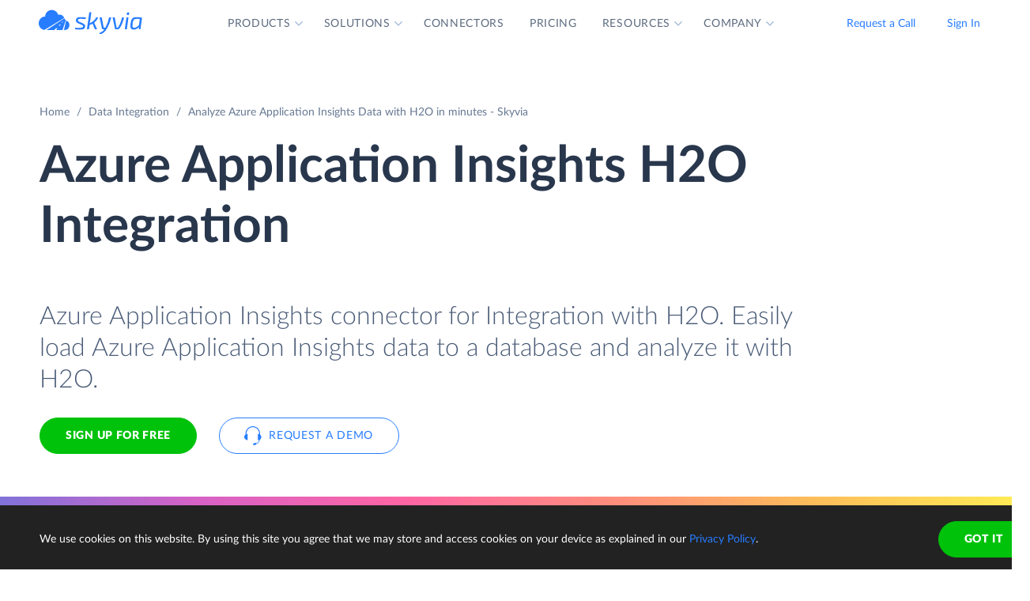

--- FILE ---
content_type: text/html; charset=utf-8
request_url: https://skyvia.com/data-integration/analyze-azure_app_insights-with-h2o
body_size: 13590
content:
<!DOCTYPE html>
<!--[if IE 8]> <html lang="en" class="ie8 no-js"> <![endif]-->
<!--[if IE 9]> <html lang="en" class="ie9 no-js"> <![endif]-->
<!--[if !IE]><!-->
<html lang="en">
<!--<![endif]-->
<!-- BEGIN HEAD -->
<head>
    <meta charset="utf-8" />
    <title>Integrate Azure Application Insights to H2O in minutes - Skyvia</title>
    <meta content="Skyvia" name="author" />

    

    <link rel="canonical" href="https://skyvia.com/data-integration/analyze-azure_app_insights-with-h2o" />

        <meta content="Integrate Azure Application Insights to H2O in minutes without writing ETL scripts. Turn your data into actionable insights with Skyvia!" name="description" />

        <meta content="Azure Application Insights H2O integration import sync" name="keywords" />

    <!-- Open Graph / Facebook -->
    <meta property="og:type" content="website">
    <meta property="og:title" content="Integrate Azure Application Insights to H2O in minutes - Skyvia">
    <meta property="og:description" content="Integrate Azure Application Insights to H2O in minutes without writing ETL scripts. Turn your data into actionable insights with Skyvia!">
    <meta property="og:image" content="https://skyvia.com/assets/img/meta-img/meta-image.png">
    <!-- Twitter -->
    <meta property="twitter:card" content="summary_large_image">
    <meta property="twitter:title" content="Integrate Azure Application Insights to H2O in minutes - Skyvia">
    <meta property="twitter:description" content="Integrate Azure Application Insights to H2O in minutes without writing ETL scripts. Turn your data into actionable insights with Skyvia!">
    <meta property="twitter:image" content="/assets/img/meta-img/meta-image.png">


    <link rel="apple-touch-icon" sizes="180x180" href="/assets/img/favicon/apple-touch-icon.png?v=E65xd3AgGW">
    <link rel="icon" type="image/png" sizes="32x32" href="/assets/img/favicon/favicon-32x32.png?v=E65xd3AgGW">
    <link rel="icon" type="image/png" sizes="16x16" href="/assets/img/favicon/favicon-16x16.png?v=E65xd3AgGW">
    
    
    <link rel="mask-icon" href="/assets/img/favicon/safari-pinned-tab.svg?v=E65xd3AgGW" color="#277dff">
    <link rel="shortcut icon" href="/favicon.ico?v=E65xd3AgGW">
    <meta http-equiv="x-ua-compatible" content="ie=edge">
    <meta name="apple-mobile-web-app-title" content="Skyvia">
    <meta name="application-name" content="Skyvia">
    <meta name="msapplication-TileColor" content="#ffffff">
    <meta name="msapplication-config" content="/assets/img/favicon/browserconfig.xml?v=E65xd3AgGW">
    <meta name="theme-color" content="#ffffff">
    <meta name="viewport" content="width=device-width, initial-scale=1, shrink-to-fit=no">
    <link rel="stylesheet" href="/assets/css/main.min.css">

    <script type="application/ld+json">
    {
        "@context": "http://schema.org",
        "@type": "Organization",
        "name": "Skyvia",
        "legalName" : "Skyvia",
        "url": "https://skyvia.com",
        "logo": "https://skyvia.com/assets/img/meta-img/meta-image.png",
        "foundingDate": "2014",
        "address": {
            "@type": "PostalAddress",
            "streetAddress": "2230/4 Na Žertvách St.",
            "addressLocality": "Prague",
            "addressRegion": "PR",
            "postalCode": "18000",
            "addressCountry": "Czech Republic"
        },
        "contactPoint": {
            "@type": "ContactPoint",
            "contactType": "customer support",
            "email": "support@skyvia.com"
        },
        "sameAs":[
            "https://www.facebook.com/pages/Skyvia/793874847316814",
            "https://twitter.com/SkyviaService",
            "https://www.linkedin.com/company/skyvia",
            "https://www.youtube.com/channel/UCKyolgdX5CmgZyrreqQ-umA",
            "https://www.capterra.com/p/146167/Skyvia/",
            "https://www.g2.com/products/skyvia/reviews",
            "https://www.gartner.com/reviews/market/data-integration-tools/vendor/devart/product/skyvia",
            "https://www.crunchbase.com/organization/skyvia/org_similarity_overview"
        ]
    },
    {
        "@context": "https://schema.org",
        "@type": "BreadcrumbList",
        "itemListElement": [
            {"@type":"ListItem","position":1,"name":"Home","item":"https://skyvia.com"}, 
            {"@type":"ListItem","position":2,"name":"Home","item":"https://skyvia.com/"}
        ]
    }
    </script>

    <!-- Google Tag Manager -->
        <script type="cf7079c1ff6a0dc21f2251f6-text/javascript">
(function(w,d,s,l,i){w[l]=w[l]||[];w[l].push({'gtm.start':
new Date().getTime(),event:'gtm.js'});var f=d.getElementsByTagName(s)[0],
j=d.createElement(s),dl=l!='dataLayer'?'&l='+l:'';j.async=true;j.src=
'https://www.googletagmanager.com/gtm.js?id='+i+dl;f.parentNode.insertBefore(j,f);
})(window, document, 'script', 'dataLayer', 'GTM-K2QMSPZ');</script>
    <!-- End Google Tag Manager -->

     


    

    

    

</head>
<!-- END HEAD -->
<!-- BEGIN BODY -->
<body class="async-hide">

        <noscript>
            <iframe src="https://www.googletagmanager.com/ns.html?id=GTM-K2QMSPZ"
                    height="0" width="0" style="display:none;visibility:hidden"></iframe>
        </noscript>




    <header class="header header--">
      <nav class="nav-wrapper" role="navigation">
        <div class="container">
          <div class="row nav-row">
            <div class="col-auto logo-wrapper"><a class="logo-header" href="/">
                <svg class="icon icon-logo ">
                  <use xlink:href="/assets/img/sprite.svg#logo"></use>
                </svg></a><span class="icon-description">powered by Devart</span></div>
            <ul class="main-menu nav navbar-nav">
              <li class="main-menu__item dropdown has-hover-cone">
                <div class="main-menu__link">Products
                  <svg class="icon icon-dropdown-down ">
                    <use xlink:href="/assets/img/sprite.svg#dropdown-down"></use>
                  </svg>
                </div>
                <div class="dropdown-menu products">
                  <div class="d-none d-lg-block">
                    <div class="header-title">Platform</div>
                    <p>Integrate, back up, access, and manage your cloud data with our all-in-one cloud service</p><a class="learn" href="/platform">Overview</a>
                  </div>
                  <div class="d-lg-none"><a href="/platform">
                      <div class="header-title">Platform</div>
                      <p>Integrate, back up, access, and manage your cloud data with our all-in-one cloud service</p></a></div>
                  <div class="row products-row">
                    <div class="products-row-general col-12 col-lg-8">
                      <div class="row">
                        <div class="col-12 col-lg-6"><a href="/data-integration">
                            <div class="header-group-title">Data Integration</div>
                            <p class="desc">Integrate your data quickly and easily with no coding</p></a></div>
                        <div class="col-12 col-lg-6"><a href="/automation">
                            <div class="header-group-title">Automation</div>
                            <p class="desc">Automate business processes and data flows between cloud apps and databases</p></a></div>
                      </div>
                      <div class="row">
                        <div class="col-12 col-lg-6"><a href="/connect">
                            <div class="header-group-title">Connect</div>
                            <p class="desc">Connect various data sources with different data-related applications</p></a></div>
                        <div class="col-12 col-lg-6"><a href="/query">
                            <div class="header-group-title">Query</div>
                            <p class="desc">Query your data from web browser via visual query builder or SQL</p></a></div>
                      </div>
                      <div class="row">
                        <div class="col-12 col-lg-6"><a href="/backup">
                            <div class="header-group-title">Backup</div>
                            <p class="desc mb-lg-0">Keep your data safe with automatic daily and anytime manual backups</p></a></div>
                      </div>
                    </div>
                    <div class="col-12 col-lg-4">
                      <div class="header-accent-products"><a href="/looker-studio-connector">
                          <div class="header-group-title">Looker Studio connector</div>
                          <p class="desc">Connect to any cloud source or database directly from Looker Studio.</p></a></div>
                    </div>
                  </div>
                </div>
              </li>
              <li class="main-menu__item dropdown has-hover-cone">
                <div class="main-menu__link">Solutions
                  <svg class="icon icon-dropdown-down ">
                    <use xlink:href="/assets/img/sprite.svg#dropdown-down"></use>
                  </svg>
                </div>
                <div class="dropdown-menu solutions">
                  <div class="row products-row">
                    <div class="col-lg-4 d-none d-lg-block">
                      <div class="header-title">Solutions</div>
                      <p>Data integration, data access, cloud to cloud backup and management.</p><a class="learn" href="/solutions">Overview</a>
                    </div>
                    <div class="col-12 col-lg-8">
                      <div class="row">
                        <div class="col-lg-4 col-12">
                          <div class="header-group-title">By use case</div><a href="/data-integration/import">Data Import</a><a href="/data-integration/export">Data Export</a><a href="/data-integration/synchronization">Data Synchronization</a><a href="/data-integration/replication">Data Replication</a><a href="/data-analysis">Data Analysis</a><a href="/on-premise-data-integration">On-premise Data Integration</a>
                        </div>
                        <div class="col-lg-4 col-12">
                          <div class="header-group-title">By Protocol</div><a href="/sql-for-cloud-apps">SQL</a><a href="/connect/odbc-driver">ODBC</a><a href="/solutions/odata-solutions">OData</a><a href="/connect/ado-net-provider">ADO.NET</a><a href="/connect/mcp-endpoint">MCP</a>
                        </div>
                        <div class="col-lg-4 col-12">
                          <div class="header-group-title">By app</div><a href="/solutions/salesforce-solutions">Salesforce</a><a href="/connect/google-data-studio">Looker Studio</a><a href="/google-sheets-addon">Google Sheets</a><a href="/excel-add-in">Excel</a>
                        </div>
                      </div>
                    </div>
                  </div>
                </div>
              </li>
              <li class="main-menu__item main-menu-submenu__item"><a class="main-menu__link" href="/connectors">Connectors</a></li>
              <li class="main-menu__item main-menu-submenu__item"><a class="main-menu__link" href="/pricing">Pricing</a></li>
              <li class="main-menu__item dropdown">
                <div class="main-menu__link">Resources
                  <svg class="icon icon-dropdown-down ">
                    <use xlink:href="/assets/img/sprite.svg#dropdown-down"></use>
                  </svg>
                </div>
                <ul class="dropdown-menu resources">
                  <li><a href="https://blog.skyvia.com/">Blog</a></li>
                  <li><a href="/case-studies">Case Studies</a></li>
                  <li><a href="/webinars">Webinars</a></li>
                  <li><a href="/whitepapers">Whitepapers</a></li>
                  <li><a href="/gallery">Gallery</a></li>
                  <li><a href="/etl-tools-comparison/#Skyvia">Compare ETL Tools</a></li>
                  <li><a href="/learn">Learn</a></li>
                  <li><a href="/support">Support Center</a></li>
                  <li><a href="https://docs.skyvia.com/">Documentation</a></li>
                </ul>
              </li>
              <li class="main-menu__item dropdown">
                <div class="main-menu__link">Company
                  <svg class="icon icon-dropdown-down ">
                    <use xlink:href="/assets/img/sprite.svg#dropdown-down"></use>
                  </svg>
                </div>
                <ul class="dropdown-menu company">
                  <li><a href="/company">About&nbsp;Us</a></li>
                  <li><a href="/company/contacts">Contacts</a></li>
                  <li><a href="/partners">Partners</a></li>
                </ul>
              </li>
            </ul>
            <div class="col-auto hamburger-wrapper">
              <button class="hamburger hamburger--spin" type="button" aria-label="Menu" aria-controls="navigation"><span class="hamburger-box"><span class="hamburger-inner"></span></span></button>
            </div>
            <div class="col-auto signup-wrapper"><a class="btn btn-default header__call" href="/schedule-demo">Request a Call</a><a class="btn btn-default header__call" href="https://app.skyvia.com/login">Sign In</a><a class="btn btn-outline-primary header__signin" href="https://app.skyvia.com/registers/#/welcome?type=analyze&source=Azure%20Application%20Insights&target=H2O">Sign Up</a></div>
          </div>
        </div>
      </nav>
    </header>
  

    <!-- BEGIN PAGE CONTAINER -->
    <div class="page-container">
        










<div class="breadcrumbs breadcrumbs--">
    <div class="container">
            <ul class="breadcrumb">
                <li><a href="/">Home</a></li>
                        <li><a href="/data-integration">Data Integration</a></li>
                <li class="active">Analyze Azure Application Insights Data with H2O in minutes - Skyvia</li>
            </ul>
    </div>
</div>

<script type="application/ld+json">
    {
    "@context": "https://schema.org",
    "@type": "BreadcrumbList",
    
    "itemListElement": [{"@type":"ListItem","position":1,"name":"Home","item":"https://skyvia.com"},{"@type":"ListItem","position":2,"name":"Data Integration","item":"https://skyvia.com/data-integration"},{"@type":"ListItem","position":3,"name":"Analyze Azure Application Insights Data with H2O in minutes - Skyvia","item":"https://skyvia.com/data-integration/analyze-azure_app_insights-with-h2o"}]
    }
</script>

<div>
	


    <section class="source-bi-promo promo-banner">
      <div class="container">
        <div class="row">
          <div class="col-12 col-lg-10">
            <h1>Azure Application Insights  H2O  Integration</h1>
            <div class="row">
              <div class="col-xl-12 col-xl-6 col-lg-8 col-md-10 mb-5">
                <p class="description">Azure Application Insights connector for Integration with H2O. Easily load Azure Application Insights data to a database and analyze it with H2O.</p>
                <div class="two-top-buttons"><a class="btn btn-success" href="https://app.skyvia.com/registers/#/welcome?type=analyze&source=Azure%20Application%20Insights&target=H2O">Sign Up for free</a><a class="btn btn-outline-primary btn--icon-left" href="/schedule-demo">
                    <svg class="icon icon-phones ">
                      <use xlink:href="/assets/img/sprite.svg#phones"></use>
                    </svg>Request a Demo</a></div>
              </div>
            </div>
          </div>
        </div>
      </div>
      <div class="rectangle" aria-gradient="aria-gradient" aria-gradient-source="azure_app_insights" aria-gradient-target="h2o">
        <div class="banner-contain"><a class="source-rectangle col-sm-4 col-12 text-center" href="/connectors/azure_app_insights"><img src="/assets/img/connectors.svg#azure_app_insights"/>
            <h4 class="text-center">Azure Application Insights</h4>
            <p class="text-center">Azure Application Insights is a development tool for software performance analysis</p></a>
          <div class="connect-image"><img class="arrow" src="/assets/img/arrow-right-long.svg"/></div><a class="target-rectangle col-sm-4 col-12 text-center" href="/data-integration/h2o"><img src="/assets/img/bilogos.svg#h2o"/>
            <h4 class="text-center">H2O</h4>
            <p class="text-center">H2O is a open source distributed data science and machine learning platform with support of the most widely used statistical and machine learning algorithms.</p></a>
        </div>
      </div>
    </section>
    <section class="data-integration-clients">
      <div class="container">
        <div class="row justify-content-center">
          <div class="col-lg-12 text-center">
            <p class="description">Trusted by thousands of organizations around the globe</p>
          </div>
        </div>
        <div class="d-flex flex-wrap flex-lg-nowrap justify-content-around"><img src="/assets/img/clients/clients-1.svg" alt="Panasonic"/><img src="/assets/img/clients/clients-2.svg" alt="BCA"/><img src="/assets/img/clients/clients-3.svg" alt="medecins-sans-frontieres"/><img src="/assets/img/clients/clients-4.svg" alt="hyundai"/><img src="/assets/img/clients/clients-5.svg" alt="telenor"/><img src="/assets/img/clients/clients-6.svg" alt="globaldata"/><img src="/assets/img/clients/clients-7.svg" alt="general-electric"/></div>
      </div>
    </section>
    <section class="bi-analyze">
      <div class="container">
        <div class="row justify-content-center">
          <div class="col-lg-6 col-md-8 col-12">
            <h2 class="text-center">Analyze Your Azure Application Insights with H2O</h2>
            <p>The best way to perform an in-depth analysis of Azure Application Insights data with H2O is to load Azure Application Insights data to a database or cloud data warehouse, and then connect H2O to this database and analyze data. Skyvia can easily load Azure Application Insights data to a database or a cloud data warehouse of your choice.</p>
            <div class="text-center svg"><?xml version="1.0" encoding="UTF-8"?><svg style="max-width:656px" xmlns="http://www.w3.org/2000/svg" xmlns:xlink="http://www.w3.org/1999/xlink" viewBox="0 0 656 192"><defs><filter x="-1.9%" y="-6.9%" width="103.8%" height="125%" filterUnits="objectBoundingBox" id="bi-algorythm-a"><feMorphology radius="2" in="SourceAlpha" result="shadowSpreadOuter1"/><feOffset dy="6" in="shadowSpreadOuter1" result="shadowOffsetOuter1"/><feGaussianBlur stdDeviation="2" in="shadowOffsetOuter1" result="shadowBlurOuter1"/><feColorMatrix values="0 0 0 0 0.0588235294 0 0 0 0 0.211764706 0 0 0 0 0.443137255 0 0 0 0.3 0" in="shadowBlurOuter1" result="shadowMatrixOuter1"/><feOffset in="SourceAlpha" result="shadowOffsetOuter2"/><feGaussianBlur stdDeviation="1" in="shadowOffsetOuter2" result="shadowBlurOuter2"/><feColorMatrix values="0 0 0 0 0.0588235294 0 0 0 0 0.211764706 0 0 0 0 0.443137255 0 0 0 0.2 0" in="shadowBlurOuter2" result="shadowMatrixOuter2"/><feMerge><feMergeNode in="shadowMatrixOuter1"/><feMergeNode in="shadowMatrixOuter2"/></feMerge></filter><filter x="-9%" y="-41.2%" width="118%" height="200%" filterUnits="objectBoundingBox" id="bi-algorythm-c"><feOffset dy="17" in="SourceAlpha" result="shadowOffsetOuter1"/><feGaussianBlur stdDeviation="15" in="shadowOffsetOuter1" result="shadowBlurOuter1"/><feColorMatrix values="0 0 0 0 0.0588235294 0 0 0 0 0.211764706 0 0 0 0 0.443137255 0 0 0 0.25 0" in="shadowBlurOuter1" result="shadowMatrixOuter1"/><feMorphology radius="8.5" in="SourceAlpha" result="shadowSpreadOuter2"/><feOffset dy="-17" in="shadowSpreadOuter2" result="shadowOffsetOuter2"/><feGaussianBlur stdDeviation="4.5" in="shadowOffsetOuter2" result="shadowBlurOuter2"/><feColorMatrix values="0 0 0 0 0.219607843 0 0 0 0 0.290196078 0 0 0 0 0.4 0 0 0 0.1 0" in="shadowBlurOuter2" result="shadowMatrixOuter2"/><feMorphology radius="8.5" in="SourceAlpha" result="shadowSpreadOuter3"/><feOffset dy="17" in="shadowSpreadOuter3" result="shadowOffsetOuter3"/><feGaussianBlur stdDeviation="8.5" in="shadowOffsetOuter3" result="shadowBlurOuter3"/><feColorMatrix values="0 0 0 0 0.219607843 0 0 0 0 0.290196078 0 0 0 0 0.4 0 0 0 0.75 0" in="shadowBlurOuter3" result="shadowMatrixOuter3"/><feMerge><feMergeNode in="shadowMatrixOuter1"/><feMergeNode in="shadowMatrixOuter2"/><feMergeNode in="shadowMatrixOuter3"/></feMerge></filter><path d="M402 120a35.864 35.864 0 01-23.813-9c-8.74-7.481-20.091-12-32.497-12h-35.38a49.8 49.8 0 00-32.496 11.999A35.863 35.863 0 01254 120a35.864 35.864 0 01-23.813-9c-8.74-7.482-20.09-12-32.497-12H171c-11.598 0-21 9.402-21 21h-8V48h8c0 11.598 9.402 21 21 21h26.69a49.8 49.8 0 0032.497-12A35.864 35.864 0 01254 48c9.13 0 17.467 3.399 23.813 9 8.74 7.482 20.09 12 32.497 12h35.38c12.407 0 23.758-4.519 32.498-12A35.862 35.862 0 01402 48c9.13 0 17.467 3.399 23.813 9 8.74 7.482 20.09 12 32.497 12H485c11.598 0 21-9.402 21-21h8v72h-8c0-11.598-9.402-21-21-21h-26.69a49.8 49.8 0 00-32.497 12A35.864 35.864 0 01402 120z" id="bi-algorythm-b"/><path d="M141.429 24A8.571 8.571 0 01150 32.571V135.43a8.571 8.571 0 01-8.571 8.571H38.57a8.571 8.571 0 01-8.57-8.572V32.57A8.571 8.571 0 0138.571 24H141.43zm476 0A8.571 8.571 0 01626 32.571V135.43a8.571 8.571 0 01-8.571 8.571H514.57a8.571 8.571 0 01-8.571-8.571V32.57a8.571 8.571 0 018.572-8.57H617.43z" id="bi-algorythm-d"/></defs><g fill="none" fill-rule="evenodd"><use fill="#000" filter="url(#bi-algorythm-a)" xlink:href="#bi-algorythm-b"/><use fill="#FFF" xlink:href="#bi-algorythm-b"/><use fill="#000" filter="url(#bi-algorythm-c)" xlink:href="#bi-algorythm-d"/><use fill="#FFF" xlink:href="#bi-algorythm-d"/><path d="M251.263 65c-5.836 0-10.624 4.609-10.825 10.409-5.79.003-10.438 4.861-10.438 10.794 0 5.793 4.433 10.562 10.034 10.785.135.005.27.008.406.008V97h31.839l.26-.012c4.166-.199 7.461-3.629 7.461-7.805 0-4.178-3.296-7.608-7.463-7.805-.194-4.99-4.313-8.945-9.331-8.945-.54 0-1.075.046-1.6.136C260.203 68.1 256.033 65 251.262 65zm20.26 30h.709l.212-.01c3.107-.148 5.556-2.706 5.556-5.807a5.82 5.82 0 00-3.787-5.445L271.523 95zm1.802-11.516a5.888 5.888 0 00-.883-.109l-1.832-.087-.047-1.186h-1.115l1.087-.72a7.26 7.26 0 00-.365-1.95L245.809 95h23.666l3.85-11.516zm-30.978 11.513l27.56-16.237a7.343 7.343 0 00-6.701-4.327c-.428 0-.849.036-1.261.107l-1.725.297-.523-1.67c-1.14-3.636-4.538-6.167-8.434-6.167-4.766 0-8.662 3.762-8.826 8.478l-.067 1.93h-1.93c-4.622.003-8.44 3.9-8.44 8.795s3.82 8.791 8.44 8.793l1.907.001zm19.324-.756l2.778-3.31h-3.334l-3.889 3.31h4.445zM268 86.5h-2.5l-2.718 2.225h3.889l1.33-2.225zm2.559-3.293h-1.667l-2.778 1.655h3.333l1.112-1.655zM389 66.88v7.073c0 .346.27.677.764.984-.494.302-.764.628-.764.968V83c0 .346.27.677.765.984-.495.303-.765.629-.765.968v7.095c0 .346.27.677.766.984-.496.303-.766.629-.766.969v7.093c0 1.604 5.82 2.904 13 2.904s13-1.3 13-2.903V94c0-.34-.27-.666-.766-.969.496-.307.766-.638.766-.984v-7.095c0-.34-.27-.665-.765-.968.495-.307.765-.638.765-.983v-7.096c0-.34-.27-.666-.764-.968.494-.307.764-.638.764-.983v-7.097C415 65.28 409.18 64 402 64s-13 1.28-13 2.857v.023zm22.308 9.1c-2.361.541-5.66.877-9.308.877-3.649 0-6.947-.336-9.308-.876a10.1 10.1 0 00-1.45.472c.489.176 1.088.343 1.78.495 2.346.516 5.551.814 8.978.814 3.427 0 6.632-.298 8.978-.814a14.79 14.79 0 001.78-.495c-.368-.16-.86-.32-1.45-.472zm0 9.047c-2.361.541-5.66.877-9.308.877-3.649 0-6.947-.336-9.308-.877-.592.152-1.083.313-1.452.473.49.176 1.09.344 1.782.496 2.346.516 5.551.814 8.978.814 3.427 0 6.632-.298 8.978-.814a14.7 14.7 0 001.782-.496c-.37-.16-.86-.32-1.452-.473zM391 68.381v4.957c.476.243 1.249.495 2.244.717 2.267.506 5.4.802 8.756.802 3.357 0 6.489-.296 8.757-.802.994-.222 1.767-.474 2.243-.717v-4.957c-2.303.801-6.368 1.333-11 1.333s-8.697-.532-11-1.333zm.242-.975c.479-.207 1.16-.416 2.002-.604 2.267-.506 5.4-.802 8.756-.802 3.357 0 6.489.296 8.757.802.84.188 1.522.397 2 .604a14.79 14.79 0 01-1.78.495c-2.345.515-5.55.813-8.977.813-3.427 0-6.632-.298-8.978-.813-.691-.152-1.29-.32-1.78-.495zm1.45 26.668c-.592.152-1.084.313-1.453.473a14.7 14.7 0 001.783.497c2.346.515 5.551.813 8.978.813 3.427 0 6.632-.298 8.978-.813a14.64 14.64 0 001.783-.497c-.37-.16-.86-.321-1.453-.473-2.361.54-5.66.877-9.308.877-3.649 0-6.947-.336-9.308-.877zM391 86.476v4.956c.476.242 1.249.494 2.244.716 2.267.507 5.4.803 8.756.803 3.357 0 6.489-.296 8.757-.803.994-.222 1.767-.474 2.243-.716v-4.956c-2.303.801-6.368 1.334-11 1.334s-8.697-.533-11-1.334zm0 9.047v4.956c.476.242 1.249.494 2.244.716 2.267.506 5.4.802 8.756.802 3.357 0 6.489-.296 8.757-.802.994-.222 1.767-.474 2.243-.716v-4.956c-2.303.802-6.368 1.334-11 1.334s-8.697-.532-11-1.334zm0-18.095v4.957c.476.242 1.249.494 2.244.717 2.267.506 5.4.802 8.756.802 3.357 0 6.489-.296 8.757-.802.994-.223 1.767-.475 2.243-.717v-4.957c-2.303.802-6.368 1.334-11 1.334s-8.697-.532-11-1.334z" fill="#374A66"/><image href="/assets/img/connectors.svg#azure_app_insights" x="30" y="24" width="120" height="120"/><path d="M198.5 80l7.5 4-7.5 4 1.125-3H176v-2h23.625l-1.125-3zm139 0l7.5 4-7.5 4 1.125-3H315v-2h23.625l-1.125-3zm135 0l7.5 4-7.5 4 1.125-3H450v-2h23.625l-1.125-3z" fill="#277DFF"/><image href="/assets/img/connectors.svg#h2o" x="506" y="24" width="120" height="120"/></g></svg><span class="source">Source</span><span class="skyvia">Skyvia</span><span class="data">Data Warehouse</span><span class="bi">BI Tool</span></div>
          </div>
        </div>
      </div>
    </section>
    <section class="bi-supported">
      <h2 class="text-center">Integrate Azure Application Insights to Database or Data Warehouse</h2>
      <div class="expand-list">
        <div class="body">
          <ul class="connectors-list" id="ware">
            <li class="supported-connectors__item alloydb" data-owner-id="alloydb">
              <a href="/connectors/alloydb" class="supported-connectors__link">
                <img class="connector supported-connectors__icon" alt="AlloyDB" src="/assets/img/connectors.svg#alloydb">
                <span>AlloyDB</span>
              </a>
            </li>
            <li class="supported-connectors__item aurora" data-owner-id="aurora">
              <a href="/connectors/aurora" class="supported-connectors__link">
                <img class="connector supported-connectors__icon" alt="Amazon Aurora" src="/assets/img/connectors.svg#aurora">
                <span>Amazon Aurora</span>
              </a>
            </li>
            <li class="supported-connectors__item amazon-rds" data-owner-id="amazon-rds">
              <a href="/connectors/amazon-rds" class="supported-connectors__link">
                <img class="connector supported-connectors__icon" alt="Amazon RDS" src="/assets/img/connectors.svg#amazon-rds">
                <span>Amazon RDS</span>
              </a>
            </li>
            <li class="supported-connectors__item redshift" data-owner-id="redshift">
              <a href="/connectors/redshift" class="supported-connectors__link">
                <img class="connector supported-connectors__icon" alt="Amazon Redshift" src="/assets/img/connectors.svg#redshift">
                <span>Amazon Redshift</span>
              </a>
            </li>
            <li class="supported-connectors__item azure-mysql" data-owner-id="azure-mysql">
              <a href="/connectors/azure-mysql" class="supported-connectors__link">
                <img class="connector supported-connectors__icon" alt="Azure MySQL" src="/assets/img/connectors.svg#azure-mysql">
                <span>Azure MySQL</span>
              </a>
            </li>
            <li class="supported-connectors__item azure-postgresql" data-owner-id="azure-postgresql">
              <a href="/connectors/azure-postgresql" class="supported-connectors__link">
                <img class="connector supported-connectors__icon" alt="Azure PostgreSQL" src="/assets/img/connectors.svg#azure-postgresql">
                <span>Azure PostgreSQL</span>
              </a>
            </li>
            <li class="supported-connectors__item sql-data-warehouse" data-owner-id="sql-data-warehouse">
              <a href="/connectors/sql-data-warehouse" class="supported-connectors__link">
                <img class="connector supported-connectors__icon" alt="Azure Synapse Analytics" src="/assets/img/connectors.svg#sql-data-warehouse">
                <span>Azure Synapse Analytics</span>
              </a>
            </li>
            <li class="supported-connectors__item databricks" data-owner-id="databricks">
              <a href="/connectors/databricks" class="supported-connectors__link">
                <img class="connector supported-connectors__icon" alt="Databricks" src="/assets/img/connectors.svg#databricks">
                <span>Databricks</span>
              </a>
            </li>
            <li class="supported-connectors__item google-bigquery" data-owner-id="google-bigquery">
              <a href="/connectors/google-bigquery" class="supported-connectors__link">
                <img class="connector supported-connectors__icon" alt="Google BigQuery" src="/assets/img/connectors.svg#google-bigquery">
                <span>Google BigQuery</span>
              </a>
            </li>
            <li class="supported-connectors__item google-cloud-sql-mysql" data-owner-id="google-cloud-sql-mysql">
              <a href="/connectors/google-cloud-sql-mysql" class="supported-connectors__link">
                <img class="connector supported-connectors__icon" alt="Google Cloud SQL for MySQL" src="/assets/img/connectors.svg#google-cloud-sql-mysql">
                <span>Google Cloud SQL for MySQL</span>
              </a>
            </li>
            <li class="supported-connectors__item google-cloud-sql-postgresql" data-owner-id="google-cloud-sql-postgresql">
              <a href="/connectors/google-cloud-sql-postgresql" class="supported-connectors__link">
                <img class="connector supported-connectors__icon" alt="Google Cloud SQL for PostgreSQL" src="/assets/img/connectors.svg#google-cloud-sql-postgresql">
                <span>Google Cloud SQL for PostgreSQL</span>
              </a>
            </li>
            <li class="supported-connectors__item google-cloud-sql-server" data-owner-id="google-cloud-sql-server">
              <a href="/connectors/google-cloud-sql-server" class="supported-connectors__link">
                <img class="connector supported-connectors__icon" alt="Google Cloud SQL for SQL Server" src="/assets/img/connectors.svg#google-cloud-sql-server">
                <span>Google Cloud SQL for SQL Server</span>
              </a>
            </li>
            <li class="supported-connectors__item heroku-postgres" data-owner-id="heroku-postgres">
              <a href="/connectors/heroku-postgres" class="supported-connectors__link">
                <img class="connector supported-connectors__icon" alt="Heroku Postgres" src="/assets/img/connectors.svg#heroku-postgres">
                <span>Heroku Postgres</span>
              </a>
            </li>
            <li class="supported-connectors__item mariadb" data-owner-id="mariadb">
              <a href="/connectors/mariadb" class="supported-connectors__link">
                <img class="connector supported-connectors__icon" alt="MariaDB" src="/assets/img/connectors.svg#mariadb">
                <span>MariaDB</span>
              </a>
            </li>
            <li class="supported-connectors__item mysql" data-owner-id="mysql">
              <a href="/connectors/mysql" class="supported-connectors__link">
                <img class="connector supported-connectors__icon" alt="MySQL" src="/assets/img/connectors.svg#mysql">
                <span>MySQL</span>
              </a>
            </li>
            <li class="supported-connectors__item oracle" data-owner-id="oracle">
              <a href="/connectors/oracle" class="supported-connectors__link">
                <img class="connector supported-connectors__icon" alt="Oracle" src="/assets/img/connectors.svg#oracle">
                <span>Oracle</span>
              </a>
            </li>
            <li class="supported-connectors__item postgresql" data-owner-id="postgresql">
              <a href="/connectors/postgresql" class="supported-connectors__link">
                <img class="connector supported-connectors__icon" alt="PostgreSQL" src="/assets/img/connectors.svg#postgresql">
                <span>PostgreSQL</span>
              </a>
            </li>
            <li class="supported-connectors__item snowflake" data-owner-id="snowflake">
              <a href="/connectors/snowflake" class="supported-connectors__link">
                <img class="connector supported-connectors__icon" alt="Snowflake" src="/assets/img/connectors.svg#snowflake">
                <span>Snowflake</span>
              </a>
            </li>
            <li class="supported-connectors__item sql-azure" data-owner-id="sql-azure">
              <a href="/connectors/sql-azure" class="supported-connectors__link">
                <img class="connector supported-connectors__icon" alt="SQL Azure" src="/assets/img/connectors.svg#sql-azure">
                <span>SQL Azure</span>
              </a>
            </li>
            <li class="supported-connectors__item sql-server" data-owner-id="sql-server">
              <a href="/connectors/sql-server" class="supported-connectors__link">
                <img class="connector supported-connectors__icon" alt="SQL Server" src="/assets/img/connectors.svg#sql-server">
                <span>SQL Server</span>
              </a>
            </li></ul>
        </div>
        <footer>
          <div class="but-contain"><a class="nav-link active">
              <input placeholder="What's your connector?" aria-controls="ware"/></a><a class="nav-link" aria-expanded="false" aria-controls="ware"><span>Expand list</span></a></div>
        </footer>
      </div>
    </section>
    <section class="source-bi-etl-elt">
      <div class="container">
        <h2 class="text-center">Use ELT or ETL Integration Process</h2>
        <div class="row">
          <div class="col-lg-6 col-12"><?xml version="1.0" encoding="UTF-8"?><svg style="max-width:372px" xmlns="http://www.w3.org/2000/svg" xmlns:xlink="http://www.w3.org/1999/xlink" viewBox="0 0 372 82"><defs><filter x="-1.9%" y="-6.9%" width="103.8%" height="125%" filterUnits="objectBoundingBox" id="elt-a"><feMorphology radius="2" in="SourceAlpha" result="shadowSpreadOuter1"/><feOffset dy="6" in="shadowSpreadOuter1" result="shadowOffsetOuter1"/><feGaussianBlur stdDeviation="2" in="shadowOffsetOuter1" result="shadowBlurOuter1"/><feColorMatrix values="0 0 0 0 0.0588235294 0 0 0 0 0.211764706 0 0 0 0 0.443137255 0 0 0 0.3 0" in="shadowBlurOuter1" result="shadowMatrixOuter1"/><feOffset in="SourceAlpha" result="shadowOffsetOuter2"/><feGaussianBlur stdDeviation="1" in="shadowOffsetOuter2" result="shadowBlurOuter2"/><feColorMatrix values="0 0 0 0 0.0588235294 0 0 0 0 0.211764706 0 0 0 0 0.443137255 0 0 0 0.2 0" in="shadowBlurOuter2" result="shadowMatrixOuter2"/><feMerge><feMergeNode in="shadowMatrixOuter1"/><feMergeNode in="shadowMatrixOuter2"/></feMerge></filter><path d="M38 74C18.118 74 2 57.882 2 38S18.118 2 38 2c9.13 0 17.467 3.399 23.813 9 8.74 7.482 20.09 12 32.497 12h35.38c12.407 0 23.758-4.519 32.498-12A35.862 35.862 0 01186 2c9.13 0 17.467 3.399 23.813 9 8.74 7.482 20.09 12 32.497 12h35.38c12.407 0 23.758-4.519 32.498-12A35.862 35.862 0 01334 2c19.882 0 36 16.118 36 36s-16.118 36-36 36a35.864 35.864 0 01-23.813-9c-8.74-7.481-20.091-12-32.497-12h-35.38c-12.406 0-23.756 4.518-32.496 11.999A35.863 35.863 0 01186 74a35.864 35.864 0 01-23.813-9c-8.74-7.481-20.091-12-32.497-12H94.31a49.8 49.8 0 00-32.496 11.999A35.863 35.863 0 0138 74z" id="elt-b"/></defs><g fill="none" fill-rule="evenodd"><use fill="#000" filter="url(#elt-a)" xlink:href="#elt-b"/><use fill="#FFF" xlink:href="#elt-b"/><path d="M183.263 18c-5.836 0-10.624 4.609-10.825 10.409-5.79.003-10.438 4.861-10.438 10.794 0 5.793 4.433 10.562 10.034 10.785.135.005.27.008.406.008V50h31.839l.26-.012c4.166-.199 7.461-3.629 7.461-7.805 0-4.178-3.296-7.608-7.463-7.805-.194-4.99-4.314-8.945-9.331-8.945-.54 0-1.075.046-1.6.136C192.203 21.1 188.033 18 183.262 18zm20.26 30h.709l.212-.01c3.107-.148 5.556-2.706 5.556-5.807a5.82 5.82 0 00-3.787-5.445L203.523 48zm1.802-11.516a5.888 5.888 0 00-.883-.109l-1.832-.087-.047-1.186h-1.115l1.087-.72a7.26 7.26 0 00-.365-1.95L177.809 48h23.666l3.85-11.516zm-30.978 11.513l27.56-16.236a7.343 7.343 0 00-6.701-4.328c-.427 0-.849.036-1.261.107l-1.725.297-.523-1.67c-1.14-3.636-4.538-6.167-8.434-6.167-4.766 0-8.662 3.762-8.826 8.478l-.067 1.93h-1.93c-4.622.003-8.44 3.9-8.44 8.795s3.82 8.791 8.44 8.793l1.907.001zm19.324-.756l2.778-3.31h-3.334l-3.889 3.31h4.445zM200 39.5h-2.5l-2.718 2.224h3.889L200 39.5zm2.559-3.293h-1.667l-2.778 1.655h3.333l1.112-1.655z" fill="#374A66"/><path d="M99 37v2h-2v-2h2zm4 0v2h-2v-2h2zm4 0v2h-2v-2h2zm4 0v2h-2v-2h2zm4 0v2h-2v-2h2zm4 0v2h-2v-2h2zm4 0v2h-2v-2h2zm4 0v2h-2v-2h2zm120 0v2h-2v-2h2zm4 0v2h-2v-2h2zm4 0v2h-2v-2h2zm4 0v2h-2v-2h2zm4 0v2h-2v-2h2zm4 0v2h-2v-2h2zm4 0v2h-2v-2h2zm4 0v2h-2v-2h2z" fill="#AFC4E3" fill-rule="nonzero"/><path d="M28.299 51.536C24.524 51.028 22 50.103 22 49.047v-7.05a.44.44 0 010-.023v-.022c0-.34.27-.665.765-.968-.495-.307-.765-.638-.765-.983v-7.096c0-.34.27-.666.764-.968-.494-.307-.764-.638-.764-.983v-7.097C22 22.28 27.82 21 35 21s13 1.28 13 2.857v7.097c0 .345-.27.676-.764.983.494.302.764.628.764.968v2.224A9.062 9.062 0 0043.733 34l.245-.053a14.79 14.79 0 001.78-.495c-.368-.16-.86-.32-1.45-.472-2.361.54-5.66.876-9.308.876-3.649 0-6.947-.336-9.308-.876a10.1 10.1 0 00-1.45.472c.489.176 1.088.343 1.78.495 2.346.516 5.551.814 8.978.814 2.034 0 3.99-.105 5.734-.298a8.974 8.974 0 00-2.366 1.201 57.565 57.565 0 01-3.368.097c-4.632 0-8.697-.532-11-1.334v4.957c.476.242 1.249.494 2.244.717 2.065.46 4.848.747 7.865.795a8.655 8.655 0 00-3.237 1.857c-1.983-.148-3.752-.4-5.18-.727-.592.152-1.083.313-1.452.473.49.176 1.09.344 1.782.496 1.163.255 2.536.457 4.042.596-.25.296-.48.61-.69.937-2.21-.234-4.073-.6-5.374-1.053v4.956c.476.242 1.249.494 2.244.716.54.12 1.129.23 1.759.325.017.712.119 1.403.296 2.063zM24 25.38v4.957c.476.243 1.249.495 2.244.717 2.267.506 5.4.802 8.756.802 3.357 0 6.489-.296 8.757-.802.994-.222 1.767-.474 2.243-.717V25.38c-2.303.801-6.368 1.333-11 1.333s-8.697-.532-11-1.333zm.242-.975c.49.175 1.089.343 1.78.495 2.346.515 5.551.813 8.978.813 3.427 0 6.632-.298 8.978-.813.691-.152 1.29-.32 1.78-.495-.479-.207-1.16-.416-2.002-.604C41.49 23.296 38.357 23 35 23s-6.489.296-8.756.802c-.841.188-1.523.397-2.002.604zm32.975 21.837c2.661.12 4.783 2.253 4.783 4.873 0 2.618-2.117 4.748-4.775 4.873L36.681 56C32.991 55.998 30 52.978 30 49.253c0-3.726 2.993-6.747 6.685-6.747h.004c.13-3.613 3.173-6.506 6.92-6.506 3.11 0 5.742 1.993 6.62 4.737a6.143 6.143 0 011.022-.091c3.224 0 5.844 2.487 5.966 5.597zM32 49.253C32 51.878 34.1 54 36.68 54l20.451-.01C58.747 53.916 60 52.642 60 51.117c0-1.527-1.257-2.802-2.874-2.875l-1.836-.083-.072-1.837c-.08-2.037-1.819-3.675-3.967-3.675a4.15 4.15 0 00-.69.064l-1.71.287-.527-1.65C47.695 39.38 45.797 38 43.608 38c-2.668 0-4.83 2.04-4.92 4.578l-.076 2.104-2.007-.175C34.06 44.55 32 46.654 32 49.253zM321 25v-4.143C321 19.28 326.82 18 334 18s13 1.28 13 2.857v7.097c0 .345-.27.676-.764.983.494.302.764.628.764.968V37c0 .346-.27.677-.765.984.495.303.765.629.765.968v7.095c0 .346-.27.677-.766.984.496.303.766.629.766.969v7.093c0 1.604-5.82 2.904-13 2.904s-13-1.3-13-2.903V51h2v3.478c.476.243 1.249.495 2.244.717 2.267.506 5.4.802 8.756.802 3.357 0 6.489-.296 8.757-.802.994-.222 1.767-.474 2.243-.717v-4.955c-2.303.802-6.368 1.334-11 1.334-3.761 0-7.15-.35-9.523-.912l.974-.812c2.3.46 5.326.724 8.549.724 3.427 0 6.632-.298 8.978-.813a14.64 14.64 0 001.783-.497c-.37-.16-.86-.321-1.453-.473-2.361.54-5.66.877-9.308.877-1.981 0-3.86-.1-5.54-.277l1.848-1.847a54.61 54.61 0 003.692.123c3.357 0 6.489-.295 8.757-.802.994-.222 1.767-.474 2.243-.716v-4.956c-2.303.801-6.368 1.334-11 1.334-.454 0-.903-.006-1.346-.016l.859-.987c.162.002.324.002.487.002 3.427 0 6.632-.297 8.978-.813a14.7 14.7 0 001.782-.496c-.37-.16-.86-.32-1.452-.473-2.361.541-5.66.877-9.308.877v-2c3.357 0 6.489-.296 8.757-.802.994-.223 1.767-.475 2.243-.717v-4.957c-2.303.802-6.368 1.334-11 1.334-.81 0-1.603-.016-2.372-.048l-.045-1.002c.787.033 1.596.05 2.417.05 3.427 0 6.632-.298 8.978-.814a14.79 14.79 0 001.78-.495c-.368-.16-.86-.32-1.45-.472-2.361.54-5.66.876-9.308.876-.84 0-1.662-.018-2.458-.052l-.02-.417-1.688-1.69c1.312.104 2.718.16 4.166.16 3.357 0 6.489-.297 8.757-.803.994-.222 1.767-.474 2.243-.717v-4.957c-2.303.801-6.368 1.333-11 1.333s-8.697-.532-11-1.333V25h-2zm2.242-3.594c.49.175 1.089.343 1.78.495 2.346.515 5.551.813 8.978.813 3.427 0 6.632-.298 8.978-.813.691-.152 1.29-.32 1.78-.495-.479-.207-1.16-.416-2.001-.604-2.268-.506-5.4-.802-8.757-.802-3.357 0-6.489.296-8.756.802-.841.188-1.523.397-2.002.604z" fill="#374A66"/><path d="M140.708 32a8 8 0 110 12h2.383a6.667 6.667 0 100-12h-2.383zm-1.123 2h2.829l4 4-4 4h-2.829l3-3H134v-2h8.585l-3-3zm95.707 10a8 8 0 110-12h-2.383a6.667 6.667 0 100 12h2.383zm2.122-10l4 4-4 4h-2.829l3-3H229v-2h8.585l-3-3h2.829zm80.779-5.9l1.32-1.1h2.986l1.274 1.108.338 2.083.144.063 1.558-1.168 1.692.113 2.055 2.055.076 1.665-1.145 1.565c.055.122.108.246.158.37l2.25.339 1.101 1.32v2.986l-1.108 1.274-2.24.364c-.05.124-.101.247-.156.368l1.168 1.558-.113 1.692-2.055 2.055-1.665.076-1.565-1.145a8.455 8.455 0 01-.144.064l-.315 2.095-1.32 1.1h-2.986l-1.274-1.108-.304-1.874a8.45 8.45 0 01-.678-.272l-1.558 1.168-1.692-.113-2.055-2.055-.076-1.665 1.145-1.565a8.453 8.453 0 01-.19-.45l-1.719-.259-1.1-1.32v-2.986l1.108-1.274 1.706-.277c.059-.154.122-.305.19-.455l-1.168-1.558.113-1.692 2.055-2.055 1.665-.076 1.565 1.145c.22-.1.446-.191.676-.273l.283-1.886zm1.504 3.451l-.633.17a6.41 6.41 0 00-1.446.582l-.559.308-2.003-1.467-.187.009-.975.975-.013.202 1.481 1.976-.311.565c-.22.4-.397.82-.528 1.257l-.18.6-2.2.357-.143.164v1.514l.15.18 2.192.328.183.607c.131.436.308.856.528 1.254l.308.559-1.467 2.003.009.187.975.975.202.013 1.976-1.481.565.311c.457.251.942.447 1.447.582l.626.167.391 2.41.164.142h1.514l.18-.15.376-2.511.57-.2a6.46 6.46 0 00.993-.442l.559-.308 2.003 1.467.187-.009.975-.975.013-.202-1.481-1.976.311-.565c.207-.377.376-.773.505-1.183l.185-.59 2.719-.441.142-.164v-1.514l-.15-.18-2.709-.406-.187-.597a6.456 6.456 0 00-.507-1.186l-.308-.559 1.467-2.003-.009-.187-.975-.975-.202-.013-1.976 1.481-.565-.311a6.46 6.46 0 00-.992-.442l-.563-.196-.41-2.52-.163-.143h-1.514l-.18.15-.36 2.401zM321 41.857a3.857 3.857 0 110-7.714 3.857 3.857 0 010 7.714zm0-1a2.857 2.857 0 100-5.714 2.857 2.857 0 000 5.714z" fill="#277DFF" fill-rule="nonzero"/></g></svg>
            <h4>ELT (Replication)</h4>
            <p class="mb">ELT process supposes simple copying cloud data to a data warehouse or a database as-is, leaving all the transformation tasks for the database server. This is often uses, for example, when loading data to cloud data warehouses with affordable and nearly unlimited computing power for transformations. In Skyvia, this task is solved with easy-to-configure Replication.</p>
          </div>
          <div class="col-lg-6 col-12"><?xml version="1.0" encoding="UTF-8"?><svg style="max-width:372px" xmlns="http://www.w3.org/2000/svg" xmlns:xlink="http://www.w3.org/1999/xlink" viewBox="0 0 372 82"><defs><filter x="-1.9%" y="-6.9%" width="103.8%" height="125%" filterUnits="objectBoundingBox" id="etl-a"><feMorphology radius="2" in="SourceAlpha" result="shadowSpreadOuter1"/><feOffset dy="6" in="shadowSpreadOuter1" result="shadowOffsetOuter1"/><feGaussianBlur stdDeviation="2" in="shadowOffsetOuter1" result="shadowBlurOuter1"/><feColorMatrix values="0 0 0 0 0.0588235294 0 0 0 0 0.211764706 0 0 0 0 0.443137255 0 0 0 0.3 0" in="shadowBlurOuter1" result="shadowMatrixOuter1"/><feOffset in="SourceAlpha" result="shadowOffsetOuter2"/><feGaussianBlur stdDeviation="1" in="shadowOffsetOuter2" result="shadowBlurOuter2"/><feColorMatrix values="0 0 0 0 0.0588235294 0 0 0 0 0.211764706 0 0 0 0 0.443137255 0 0 0 0.2 0" in="shadowBlurOuter2" result="shadowMatrixOuter2"/><feMerge><feMergeNode in="shadowMatrixOuter1"/><feMergeNode in="shadowMatrixOuter2"/></feMerge></filter><path d="M38 74C18.118 74 2 57.882 2 38S18.118 2 38 2c9.13 0 17.467 3.399 23.813 9 8.74 7.482 20.09 12 32.497 12h35.38c12.407 0 23.758-4.519 32.498-12A35.862 35.862 0 01186 2c9.13 0 17.467 3.399 23.813 9 8.74 7.482 20.09 12 32.497 12h35.38c12.407 0 23.758-4.519 32.498-12A35.862 35.862 0 01334 2c19.882 0 36 16.118 36 36s-16.118 36-36 36a35.864 35.864 0 01-23.813-9c-8.74-7.481-20.091-12-32.497-12h-35.38c-12.406 0-23.756 4.518-32.496 11.999A35.863 35.863 0 01186 74a35.864 35.864 0 01-23.813-9c-8.74-7.481-20.091-12-32.497-12H94.31a49.8 49.8 0 00-32.496 11.999A35.863 35.863 0 0138 74z" id="etl-b"/></defs><g fill="none" fill-rule="evenodd"><use fill="#000" filter="url(#etl-a)" xlink:href="#etl-b"/><use fill="#FFF" xlink:href="#etl-b"/><path d="M28.299 51.536C24.524 51.028 22 50.103 22 49.047v-7.05a.44.44 0 010-.023v-.022c0-.34.27-.665.765-.968-.495-.307-.765-.638-.765-.983v-7.096c0-.34.27-.666.764-.968-.494-.307-.764-.638-.764-.983v-7.097C22 22.28 27.82 21 35 21s13 1.28 13 2.857v7.097c0 .345-.27.676-.764.983.494.302.764.628.764.968v2.224A9.062 9.062 0 0043.733 34l.245-.053a14.79 14.79 0 001.78-.495c-.368-.16-.86-.32-1.45-.472-2.361.54-5.66.876-9.308.876-3.649 0-6.947-.336-9.308-.876a10.1 10.1 0 00-1.45.472c.489.176 1.088.343 1.78.495 2.346.516 5.551.814 8.978.814 2.034 0 3.99-.105 5.734-.298a8.974 8.974 0 00-2.366 1.201 57.565 57.565 0 01-3.368.097c-4.632 0-8.697-.532-11-1.334v4.957c.476.242 1.249.494 2.244.717 2.065.46 4.848.747 7.865.795a8.655 8.655 0 00-3.237 1.857c-1.983-.148-3.752-.4-5.18-.727-.592.152-1.083.313-1.452.473.49.176 1.09.344 1.782.496 1.163.255 2.536.457 4.042.596-.25.296-.48.61-.69.937-2.21-.234-4.073-.6-5.374-1.053v4.956c.476.242 1.249.494 2.244.716.54.12 1.129.23 1.759.325.017.712.119 1.403.296 2.063zM24 25.38v4.957c.476.243 1.249.495 2.244.717 2.267.506 5.4.802 8.756.802 3.357 0 6.489-.296 8.757-.802.994-.222 1.767-.474 2.243-.717V25.38c-2.303.801-6.368 1.333-11 1.333s-8.697-.532-11-1.333zm.242-.975c.49.175 1.089.343 1.78.495 2.346.515 5.551.813 8.978.813 3.427 0 6.632-.298 8.978-.813.691-.152 1.29-.32 1.78-.495-.479-.207-1.16-.416-2.002-.604C41.49 23.296 38.357 23 35 23s-6.489.296-8.756.802c-.841.188-1.523.397-2.002.604zm32.975 21.837c2.661.12 4.783 2.253 4.783 4.873 0 2.618-2.117 4.748-4.775 4.873L36.681 56C32.991 55.998 30 52.978 30 49.253c0-3.726 2.993-6.747 6.685-6.747h.004c.13-3.613 3.173-6.506 6.92-6.506 3.11 0 5.742 1.993 6.62 4.737a6.143 6.143 0 011.022-.091c3.224 0 5.844 2.487 5.966 5.597zM32 49.253C32 51.878 34.1 54 36.68 54l20.451-.01C58.747 53.916 60 52.642 60 51.117c0-1.527-1.257-2.802-2.874-2.875l-1.836-.083-.072-1.837c-.08-2.037-1.819-3.675-3.967-3.675a4.15 4.15 0 00-.69.064l-1.71.287-.527-1.65C47.695 39.38 45.797 38 43.608 38c-2.668 0-4.83 2.04-4.92 4.578l-.076 2.104-2.007-.175C34.06 44.55 32 46.654 32 49.253zM174.49 50h-2.05v-.004c-.136 0-.271-.003-.406-.008C166.433 49.765 162 44.996 162 39.203c0-5.933 4.647-10.79 10.438-10.795.202-5.8 4.989-10.408 10.825-10.408 4.771 0 8.941 3.1 10.342 7.57a9.425 9.425 0 011.6-.137c5.018 0 9.138 3.956 9.332 8.945 4.167.197 7.463 3.627 7.463 7.805 0 4.176-3.295 7.606-7.461 7.805l-.26.012h-6.804L199 48.247V48h2.475l3.85-11.516a5.888 5.888 0 00-.883-.109l-1.832-.087-.047-1.186h-1.115l1.087-.72a7.26 7.26 0 00-.365-1.95l-7.08 4.524-.742-.742 7.56-4.453a7.343 7.343 0 00-6.702-4.328c-.427 0-.849.036-1.261.107l-1.725.297-.523-1.67c-1.14-3.636-4.538-6.167-8.434-6.167-4.766 0-8.662 3.762-8.826 8.478l-.067 1.93h-1.93c-4.622.003-8.44 3.9-8.44 8.795s3.82 8.791 8.44 8.793h.56v.215L174.49 50zm22.116-9.77l.894-.73h2.5l-1.33 2.224h-1.391l-.33-.396-.295-.045-.048-1.053zm6.918 7.77h.708l.212-.01c3.107-.148 5.556-2.706 5.556-5.807a5.82 5.82 0 00-3.787-5.445L203.523 48zm-.964-11.794l-1.112 1.655h-3.333l2.778-1.655h1.667z" fill="#374A66"/><path d="M183.193 36.1l1.32-1.1h2.986l1.274 1.108.338 2.083.144.063 1.558-1.168 1.692.113 2.055 2.055.076 1.665-1.145 1.565c.055.122.108.246.158.37l2.25.339 1.101 1.32v2.986l-1.108 1.274-2.24.364c-.05.124-.101.247-.156.368l1.168 1.558-.113 1.692-2.055 2.055-1.665.076-1.565-1.145a8.455 8.455 0 01-.144.064l-.315 2.095-1.32 1.1h-2.986l-1.274-1.108-.304-1.874a8.45 8.45 0 01-.678-.272l-1.558 1.168-1.692-.113-2.055-2.055-.076-1.665 1.145-1.565a8.453 8.453 0 01-.19-.45l-1.719-.259-1.1-1.32v-2.986l1.108-1.274 1.706-.277c.059-.154.122-.305.19-.455l-1.168-1.558.113-1.692 2.055-2.055 1.665-.076 1.565 1.145c.22-.1.446-.191.676-.273l.283-1.886zm1.504 3.451l-.633.17a6.41 6.41 0 00-1.446.582l-.559.308-2.003-1.467-.187.009-.975.975-.013.202 1.481 1.976-.311.565c-.22.4-.397.82-.528 1.257l-.18.6-2.2.357-.143.164v1.514l.15.18 2.192.328.183.607c.131.436.308.856.528 1.254l.308.559-1.467 2.003.009.187.975.975.202.013 1.976-1.481.565.311c.457.251.942.447 1.447.582l.626.167.391 2.41.164.142h1.514l.18-.15.376-2.511.57-.2a6.46 6.46 0 00.993-.442l.559-.308 2.003 1.467.187-.009.975-.975.013-.202-1.481-1.976.311-.565c.207-.377.376-.773.505-1.183l.185-.59 2.719-.441.142-.164v-1.514l-.15-.18-2.709-.406-.187-.597a6.456 6.456 0 00-.507-1.186l-.308-.559 1.467-2.003-.009-.187-.975-.975-.202-.013-1.976 1.481-.565-.311a6.46 6.46 0 00-.992-.442l-.563-.196-.41-2.52-.163-.143h-1.514l-.18.15-.36 2.401zM186 50a4 4 0 110-8 4 4 0 010 8zm0-1a3 3 0 100-6 3 3 0 000 6z" fill="#277DFF" fill-rule="nonzero"/><path d="M321 20.88v7.073c0 .346.27.677.764.984-.494.302-.764.628-.764.968V37c0 .346.27.677.765.984-.495.303-.765.629-.765.968v7.095c0 .346.27.677.766.984-.496.303-.766.629-.766.969v7.093c0 1.604 5.82 2.904 13 2.904s13-1.3 13-2.903V48c0-.34-.27-.666-.766-.969.496-.307.766-.638.766-.984v-7.095c0-.34-.27-.665-.765-.968.495-.307.765-.638.765-.983v-7.096c0-.34-.27-.666-.764-.968.494-.307.764-.638.764-.983v-7.097C347 19.28 341.18 18 334 18s-13 1.28-13 2.857v.023zm22.308 9.1c-2.361.541-5.66.877-9.308.877-3.649 0-6.947-.336-9.308-.876a10.1 10.1 0 00-1.45.472c.489.176 1.088.343 1.78.495 2.346.516 5.551.814 8.978.814 3.427 0 6.632-.298 8.978-.814a14.79 14.79 0 001.78-.495c-.368-.16-.86-.32-1.45-.472zm0 9.047c-2.361.541-5.66.877-9.308.877-3.649 0-6.947-.336-9.308-.877-.592.152-1.083.313-1.452.473.49.176 1.09.344 1.782.496 2.346.516 5.551.813 8.978.813 3.427 0 6.632-.297 8.978-.813a14.7 14.7 0 001.782-.496c-.37-.16-.86-.32-1.452-.473zM323 22.381v4.957c.476.243 1.249.495 2.244.717 2.267.506 5.4.802 8.756.802 3.357 0 6.489-.296 8.757-.802.994-.222 1.767-.474 2.243-.717v-4.957c-2.303.801-6.368 1.333-11 1.333s-8.697-.532-11-1.333zm.242-.975c.479-.207 1.16-.416 2.002-.604 2.267-.506 5.4-.802 8.756-.802 3.357 0 6.489.296 8.757.802.84.188 1.522.397 2 .604a14.79 14.79 0 01-1.78.495c-2.345.515-5.55.813-8.977.813-3.427 0-6.632-.298-8.978-.813-.691-.152-1.29-.32-1.78-.495zm1.45 26.668c-.592.152-1.084.313-1.453.473a14.7 14.7 0 001.783.497c2.346.515 5.551.813 8.978.813 3.427 0 6.632-.298 8.978-.813a14.64 14.64 0 001.783-.497c-.37-.16-.86-.321-1.453-.473-2.361.54-5.66.877-9.308.877-3.649 0-6.947-.336-9.308-.877zM323 40.476v4.956c.476.242 1.249.494 2.244.716 2.267.507 5.4.802 8.756.802 3.357 0 6.489-.295 8.757-.802.994-.222 1.767-.474 2.243-.716v-4.956c-2.303.801-6.368 1.334-11 1.334s-8.697-.533-11-1.334zm0 9.047v4.955c.476.243 1.249.495 2.244.717 2.267.506 5.4.802 8.756.802 3.357 0 6.489-.296 8.757-.802.994-.222 1.767-.474 2.243-.717v-4.955c-2.303.802-6.368 1.334-11 1.334s-8.697-.532-11-1.334zm0-18.095v4.957c.476.242 1.249.494 2.244.717 2.267.506 5.4.802 8.756.802 3.357 0 6.489-.296 8.757-.802.994-.223 1.767-.475 2.243-.717v-4.957c-2.303.802-6.368 1.334-11 1.334s-8.697-.532-11-1.334z" fill="#374A66"/><path d="M99 37v2h-2v-2h2zm4 0v2h-2v-2h2zm4 0v2h-2v-2h2zm4 0v2h-2v-2h2zm4 0v2h-2v-2h2zm4 0v2h-2v-2h2zm4 0v2h-2v-2h2zm4 0v2h-2v-2h2zm120 0v2h-2v-2h2zm4 0v2h-2v-2h2zm4 0v2h-2v-2h2zm4 0v2h-2v-2h2zm4 0v2h-2v-2h2zm4 0v2h-2v-2h2zm4 0v2h-2v-2h2zm4 0v2h-2v-2h2z" fill="#AFC4E3" fill-rule="nonzero"/><path d="M140.708 32a8 8 0 110 12h2.383a6.667 6.667 0 100-12h-2.383zm-1.123 2h2.829l4 4-4 4h-2.829l3-3H134v-2h8.585l-3-3zm95.707 10a8 8 0 110-12h-2.383a6.667 6.667 0 100 12h2.383zm2.122-10l4 4-4 4h-2.829l3-3H229v-2h8.585l-3-3h2.829z" fill="#277DFF" fill-rule="nonzero"/></g></svg>
            <h4>ETL (Import)</h4>
            <p>ETL process supposes that data structure in source and target is different, and data must be transformed before loading it into target database. For example, you may want to create a schema for OLAP or simply have target tables for data already created. In Skyvia, this is task solved with Import, having powerful mapping and transformation capabilities.</p>
          </div>
        </div>
      </div>
    </section>
    <section class="source-bi-features">
      <div class="container">
        <h2 class="text-center">Replication Features</h2>
        <div class="row justify-content-center">
          <div class="col-md-4 col-sm-6 col-12 text-center"><img src="/data-integration/images/replication-features-01.svg"/>
            <h4>Simple No-coding Setup</h4>
            <p>All you need to do is to specify parameters for connecting to Azure Application Insights and data warehouse and select metrics and dimensions.</p>
          </div>
          <div class="col-md-4 col-sm-6 col-12 text-center"><img src="/data-integration/images/replication-features-02.svg"/>
            <h4>Keep Data Up-to-Date</h4>
            <p>Skyvia’s Replication Tool will painlessly ensure you always have the most current data from Azure Application Insights in your data warehouse.</p>
          </div>
          <div class="col-md-4 col-sm-6 col-12 text-center"><img src="/data-integration/images/import-features-03.svg"/>
            <h4>Automatic Schema Creation</h4>
            <p>You don't need to prepare the database — Skyvia creates a table, corresponding to your report, in the data warehouse automatically.</p>
          </div>
        </div>
        <div class="row justify-content-center"><a class="btn btn-default" href="/data-integration/replication">Learn more about replication</a></div>
      </div>
    </section>
    <section class="source-bi-features">
      <div class="container">
        <h2 class="text-center">Import Features</h2>
        <div class="row justify-content-center">
          <div class="col-lg-4 col-md-6 col-12 text-center"><img src="/data-integration/images/import-features-01.svg"/>
            <h4>Powerful Data Transformations</h4>
            <p>Skyvia offers powerful mapping features for data transformations. You can use complex expressions and formulas, lookups, etc.</p>
          </div>
          <div class="col-lg-4 col-md-6 col-12 text-center"><img src="/data-integration/images/import-features-03.svg"/>
            <h4>Preserve Data Relations</h4>
            <p>With Skyvia all the relations between the imported Azure Application Insights objects will be preserved. You need just to specify them in mapping.</p>
          </div>
        </div>
        <div class="row justify-content-center"><a class="btn btn-default" href="/data-integration/import">Learn more about import</a></div>
      </div>
    </section>
    <section class="configure-data">
      <div class="container">
        <div class="row justify-content-center">
          <p class="col-lg-8 col-md-7 col-sm-9 col-xs-12 text-center description">Integrate Azure Application Insights and H2O with minimal effort and in only a few clicks!</p>
        </div>
        <div class="row justify-content-center"><a class="btn btn-success sign-btn" href="https://app.skyvia.com/registers/#/welcome?type=analyze&source=Azure%20Application%20Insights&target=H2O">Sign up for free</a><a class="btn btn-outline-primary btn--icon-left ml-4" href="/schedule-demo">
            <svg class="icon icon-phones ">
              <use xlink:href="/assets/img/sprite.svg#phones"></use>
            </svg>Request a Demo</a></div>
      </div>
    </section>
  

</div>





    </div>
    <!-- END PAGE CONTAINER -->

<footer class="footer">
  <div class="container">
    <div class="row">
      <div class="col footer-menu">
        <div class="footer-menu__block footer-logo-wrapper">
          <div class="logo-footer"><a class="logo-footer__link" href="/">
              <svg class="icon icon-logo ">
                <use xlink:href="/assets/img/sprite.svg#logo"></use>
              </svg></a><a href="https://www.devart.com/" target="_blank" title="Devart"></a></div>
          <div>
            <ul class="col social">
              <li><a class="social-icon x" href="https://twitter.com/SkyviaService"><svg width="24" height="24" xmlns="http://www.w3.org/2000/svg"><path d="M17.365 4h2.862l-6.253 6.778L21.33 20h-5.76l-4.512-5.594L5.897 20H3.033l6.689-7.25L2.664 4h5.907l4.077 5.114L17.365 4ZM16.36 18.376h1.586L7.709 5.539H6.007L16.36 18.376Z"/></svg></a></li>
              <li><a class="social-icon fb" href="https://www.facebook.com/SkyviaDataPlatform/"><svg width="24" height="24" xmlns="http://www.w3.org/2000/svg"><path d="M13.663 13.201h2l.8-3.2h-2.8v-1.6c0-.824 0-1.6 1.6-1.6h1.2v-2.69A22.536 22.536 0 0 0 14.179 4c-2.173 0-3.715 1.326-3.715 3.76v2.241h-2.4v3.2h2.4v6.802h3.2V13.2Z"/></svg></a></li>
              <li><a class="social-icon yt" href="https://www.youtube.com/channel/UCKyolgdX5CmgZyrreqQ-umA"><svg width="24" height="24" xmlns="http://www.w3.org/2000/svg"><path fill-rule="evenodd" clip-rule="evenodd" d="M19.809 18.58c-1.554.42-7.82.42-7.82.42s-6.25 0-7.798-.42a2.586 2.586 0 0 1-1.778-1.771C2 15.255 2 11.986 2 11.986s0-3.248.413-4.788a2.535 2.535 0 0 1 1.778-1.771C5.738 5 11.99 5 11.99 5s6.266 0 7.82.427a2.47 2.47 0 0 1 1.764 1.771C22 8.738 22 11.986 22 11.986s0 3.269-.427 4.823a2.517 2.517 0 0 1-1.764 1.771Zm-9.88-9.556L15.103 12 9.93 14.974v-5.95Z"/></svg></a></li>
              <li><a class="social-icon in" href="https://www.linkedin.com/company/skyvia"><svg width="24" height="24" xmlns="http://www.w3.org/2000/svg"><path d="M7.055 5.779A1.778 1.778 0 1 1 3.5 5.777a1.778 1.778 0 0 1 3.555.002Zm.054 3.093H3.553V20H7.11V8.872Zm5.617 0H9.19V20h3.502v-5.84c0-3.253 4.24-3.555 4.24 0V20h3.51v-7.049c0-5.484-6.275-5.28-7.75-2.586l.035-1.493Z"/></svg></a></li>
            </ul>
          </div>
        </div>
        <div class="footer-menu-items-list-wrapper">
          <div class="footer-menu__block company">
            <div class="footer-menu__title">Company</div>
            <ul class="footer-menu__list">
              <li class="footer-menu__item"><a class="footer-menu__link" href="/company">About Us</a></li>
              <li class="footer-menu__item"><a class="footer-menu__link" href="/company/contacts">Contacts</a></li>
              <li class="footer-menu__item"><a class="footer-menu__link" href="/partners">Partners</a></li>
            </ul>
          </div>
          <div class="footer-menu__block platform">
            <div class="footer-menu__title">Platform</div>
            <ul class="footer-menu__list">
              <li class="footer-menu__item"><a class="footer-menu__link" href="/data-integration">Data Integration</a></li>
              <li class="footer-menu__item"><a class="footer-menu__link" href="/query">Query</a></li>
              <li class="footer-menu__item"><a class="footer-menu__link" href="/connectors">Connectors</a></li>
              <li class="footer-menu__item"><a class="footer-menu__link" href="/backup">Backup</a></li>
              <li class="footer-menu__item"><a class="footer-menu__link" href="/connect">Connect</a></li>
              <li class="footer-menu__item"><a class="footer-menu__link" href="/looker-studio-connector">Looker Studio Connector</a></li>
              <li class="footer-menu__item"><a class="footer-menu__link" href="/pricing">Pricing</a></li>
            </ul>
          </div>
          <div class="footer-menu__block solution">
            <div class="footer-menu__title">Solutions</div>
            <ul class="footer-menu__list">
              <li class="footer-menu__item"><a class="footer-menu__link" href="/data-integration/import">Data Import</a></li>
              <li class="footer-menu__item"><a class="footer-menu__link" href="/data-integration/export">Data Export</a></li>
              <li class="footer-menu__item"><a class="footer-menu__link" href="/data-integration/synchronization">Data Synchronization</a></li>
              <li class="footer-menu__item"><a class="footer-menu__link" href="/data-integration/replication">Data Replication</a></li>
              <li class="footer-menu__item"><a class="footer-menu__link" href="/on-premise-data-integration">On-Premise Data Integration</a></li>
              <li class="footer-menu__item"><a class="footer-menu__link" href="/data-analysis">Data Analysis</a></li>
              <li class="footer-menu__item"><a class="footer-menu__link" href="/data-integration/salesforce-data-loader">Salesforce Data Loader</a></li>
              <li class="footer-menu__item"><a class="footer-menu__link" href="/connect/salesforce-connect">Salesforce Connect Integration</a></li>
              <li class="footer-menu__item"><a class="footer-menu__link" href="/sql-for-cloud-apps">SQL for Cloud Apps</a></li>
            </ul>
          </div>
          <div class="footer-menu__block resources">
            <div class="footer-menu__title">Resources</div>
            <ul class="footer-menu__list">
              <li class="footer-menu__item"><a class="footer-menu__link" href="https://blog.skyvia.com/">Blog</a></li>
              <li class="footer-menu__item"><a class="footer-menu__link" href="/case-studies">Case Studies</a></li>
              <li class="footer-menu__item"><a class="footer-menu__link" href="/gallery">Gallery</a></li>
              <li class="footer-menu__item"><a class="footer-menu__link" href="/etl-tools-comparison/#Skyvia">Compare ETL Tools</a></li>
              <li class="footer-menu__item"><a class="footer-menu__link" href="/learn">Learn</a></li>
              <li class="footer-menu__item"><a class="footer-menu__link" href="/support">Support Center</a></li>
              <li class="footer-menu__item"><a class="footer-menu__link" href="https://docs.skyvia.com/">Documentation</a></li>
            </ul>
          </div>
        </div>
        <div class="footer-menu__block mobile-media">
          <ul class="col social">
            <li><a class="social-icon x" href="https://twitter.com/SkyviaService"><svg width="24" height="24" xmlns="http://www.w3.org/2000/svg"><path d="M17.365 4h2.862l-6.253 6.778L21.33 20h-5.76l-4.512-5.594L5.897 20H3.033l6.689-7.25L2.664 4h5.907l4.077 5.114L17.365 4ZM16.36 18.376h1.586L7.709 5.539H6.007L16.36 18.376Z"/></svg></a></li>
            <li><a class="social-icon fb" href="https://www.facebook.com/SkyviaDataPlatform/"><svg width="24" height="24" xmlns="http://www.w3.org/2000/svg"><path d="M13.663 13.201h2l.8-3.2h-2.8v-1.6c0-.824 0-1.6 1.6-1.6h1.2v-2.69A22.536 22.536 0 0 0 14.179 4c-2.173 0-3.715 1.326-3.715 3.76v2.241h-2.4v3.2h2.4v6.802h3.2V13.2Z"/></svg></a></li>
            <li><a class="social-icon yt" href="https://www.youtube.com/channel/UCKyolgdX5CmgZyrreqQ-umA"><svg width="24" height="24" xmlns="http://www.w3.org/2000/svg"><path fill-rule="evenodd" clip-rule="evenodd" d="M19.809 18.58c-1.554.42-7.82.42-7.82.42s-6.25 0-7.798-.42a2.586 2.586 0 0 1-1.778-1.771C2 15.255 2 11.986 2 11.986s0-3.248.413-4.788a2.535 2.535 0 0 1 1.778-1.771C5.738 5 11.99 5 11.99 5s6.266 0 7.82.427a2.47 2.47 0 0 1 1.764 1.771C22 8.738 22 11.986 22 11.986s0 3.269-.427 4.823a2.517 2.517 0 0 1-1.764 1.771Zm-9.88-9.556L15.103 12 9.93 14.974v-5.95Z"/></svg></a></li>
            <li><a class="social-icon in" href="https://www.linkedin.com/company/skyvia"><svg width="24" height="24" xmlns="http://www.w3.org/2000/svg"><path d="M7.055 5.779A1.778 1.778 0 1 1 3.5 5.777a1.778 1.778 0 0 1 3.555.002Zm.054 3.093H3.553V20H7.11V8.872Zm5.617 0H9.19V20h3.502v-5.84c0-3.253 4.24-3.555 4.24 0V20h3.51v-7.049c0-5.484-6.275-5.28-7.75-2.586l.035-1.493Z"/></svg></a></li>
          </ul>
        </div>
      </div>
    </div>
  </div>
  <div class="copyright-wrapper">
    <div class="container">
      <div class="row justify-content-center">
        <div class="col-12 col-xl-8 col-lg-10 copyright">
          <ul class="footer-additional__list">
            <li class="footer-additional__item copyright-big"><span class="copyright__text">© Skyvia, 2014–2026. All rights reserved</span></li>
            <li class="footer-additional__item"><a class="footer-additional__link" href="/terms-of-service">Terms of Service</a></li>
            <li class="footer-additional__item"><a class="footer-additional__link" href="/security">Security</a></li>
            <li class="footer-additional__item"><a class="footer-additional__link" href="/privacy-policy">Privacy Policy</a></li>
            <li class="footer-additional__item mailto"><a class="footer-additional__link" href="mailto:support@skyvia.com">support@skyvia.com</a></li>
          </ul>
        </div>
        <div class="col-xl-4 col-lg-2 footer-additional bottom-container">
          <ul class="footer-additional__list">
            <li class="footer-additional__item footer-mailto"><a class="footer-additional__link" href="mailto:support@skyvia.com">support@skyvia.com</a></li>
            <li class="footer-additional__item copyright-footer"><span class="copyright__text">© Skyvia, 2014–2026. All rights reserved</span></li>
          </ul>
        </div>
      </div>
    </div>
  </div>
</footer>

    <script src="https://code.jquery.com/jquery-3.6.0.min.js" integrity="sha256-/xUj+3OJU5yExlq6GSYGSHk7tPXikynS7ogEvDej/m4=" crossorigin="anonymous" type="cf7079c1ff6a0dc21f2251f6-text/javascript"></script>
    <script src="https://cdnjs.cloudflare.com/ajax/libs/popper.js/1.14.7/umd/popper.min.js" integrity="sha384-UO2eT0CpHqdSJQ6hJty5KVphtPhzWj9WO1clHTMGa3JDZwrnQq4sF86dIHNDz0W1" crossorigin="anonymous" type="cf7079c1ff6a0dc21f2251f6-text/javascript"></script>
    <script src="https://cdnjs.cloudflare.com/ajax/libs/svg4everybody/2.1.9/svg4everybody.legacy.min.js" integrity="sha256-G9YRHgJRIlBrGDnNDqafosjTgDoNPcrMcslghv19qCI=" crossorigin="anonymous" type="cf7079c1ff6a0dc21f2251f6-text/javascript"></script>
    <script src="https://stackpath.bootstrapcdn.com/bootstrap/4.3.1/js/bootstrap.min.js" integrity="sha384-JjSmVgyd0p3pXB1rRibZUAYoIIy6OrQ6VrjIEaFf/nJGzIxFDsf4x0xIM+B07jRM" crossorigin="anonymous" type="cf7079c1ff6a0dc21f2251f6-text/javascript"></script>

    <script src="https://cdnjs.cloudflare.com/ajax/libs/chroma-js/2.0.4/chroma.min.js" type="cf7079c1ff6a0dc21f2251f6-text/javascript"></script>
    <script src="https://cdnjs.cloudflare.com/ajax/libs/jQuery-slimScroll/1.3.8/jquery.slimscroll.min.js" type="cf7079c1ff6a0dc21f2251f6-text/javascript"></script>

    
    

    <script src="/assets/js/scripts.min.js" type="cf7079c1ff6a0dc21f2251f6-text/javascript"></script>
    <script type="cf7079c1ff6a0dc21f2251f6-text/javascript">svg4everybody();</script>
    <!-- END PAGE LEVEL JAVASCRIPTS -->
<script src="/cdn-cgi/scripts/7d0fa10a/cloudflare-static/rocket-loader.min.js" data-cf-settings="cf7079c1ff6a0dc21f2251f6-|49" defer></script><script defer src="https://static.cloudflareinsights.com/beacon.min.js/vcd15cbe7772f49c399c6a5babf22c1241717689176015" integrity="sha512-ZpsOmlRQV6y907TI0dKBHq9Md29nnaEIPlkf84rnaERnq6zvWvPUqr2ft8M1aS28oN72PdrCzSjY4U6VaAw1EQ==" data-cf-beacon='{"version":"2024.11.0","token":"c18692c63b9e48bc95fd519afea10690","server_timing":{"name":{"cfCacheStatus":true,"cfEdge":true,"cfExtPri":true,"cfL4":true,"cfOrigin":true,"cfSpeedBrain":true},"location_startswith":null}}' crossorigin="anonymous"></script>
</body>
<!-- END BODY -->
</html>